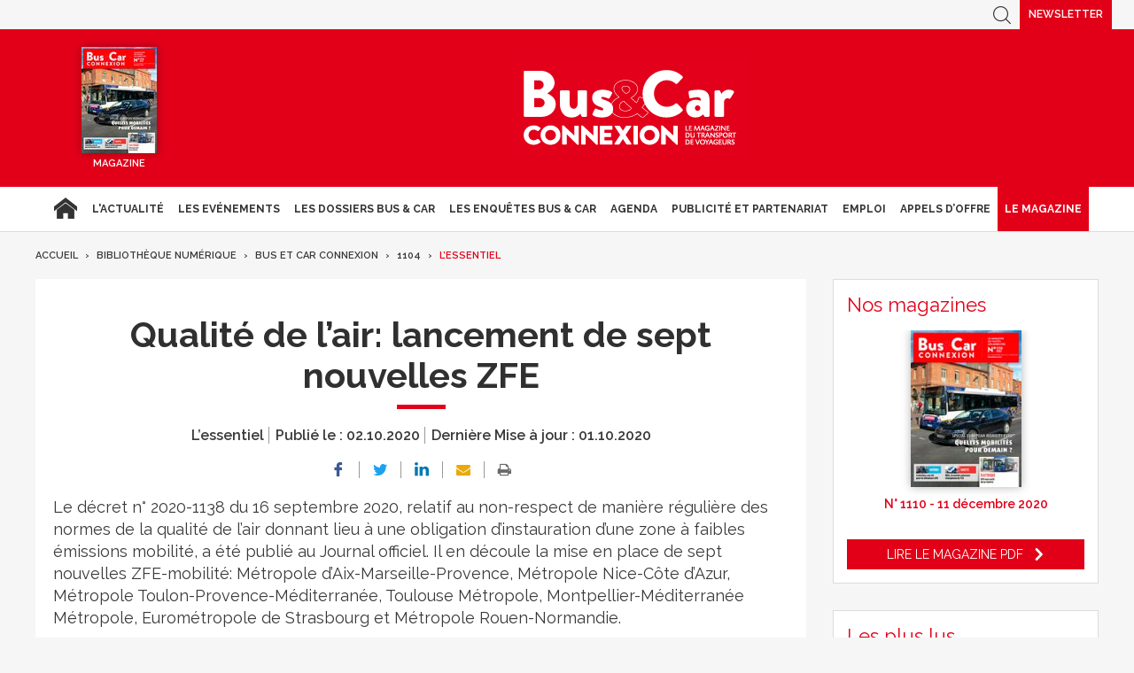

--- FILE ---
content_type: text/html; charset=UTF-8
request_url: https://www.busetcar.com/bibliotheque-numerique/bus-et-car/1104/lessentiel/qualite-de-lair-lancement-de-sept-nouvelles-zfe-625304.php
body_size: 16364
content:
<!DOCTYPE html>
<html lang="fr" class="has-navbar-fixed-top">
<head>
<script>
window.dataLayer = window.dataLayer || [];
dataLayer.push({
 'login_status':'logged_in',
'content_group':'Article',			
'content_group2':'L’essentiel','content_type': 'free',
'publication_date':'02/10/2020','display_ads':"false" ,
'media':'Bus & Car Connexion'  });
</script>
    <!-- Google Tag Manager -->
  <script>
    (function(w,d,s,l,i){w[l]=w[l]||[];w[l].push({'gtm.start':
    new Date().getTime(),event:'gtm.js'});var f=d.getElementsByTagName(s)[0],
    j=d.createElement(s),dl=l!='dataLayer'?'&l='+l:'';j.async=true;j.src=
    'https://www.googletagmanager.com/gtm.js?id='+i+dl;f.parentNode.insertBefore(j,f);
    })(window,document,'script','dataLayer','GTM-FC5ZV43');
  </script>
<!-- End Google Tag Manager -->
    <!-- COL -->

<!-- BL BC - Htmlheader de type imm -->
<!-- BL in -->

<!-- Global site tag (gtag.js) - Google Analytics -->
<script async src="https://www.googletagmanager.com/gtag/js?id=G-VT5DMN4CRT"></script>
<script>
  window.dataLayer = window.dataLayer || [];
  function gtag(){dataLayer.push(arguments);}
  gtag('js', new Date());

  gtag('config', 'G-VT5DMN4CRT');
</script>

<meta charset="utf-8"/>
<title>Qualité de l’air: lancement de sept nouvelles ZFE - Bus &amp; Car</title>

<meta name="description" content="" />
<meta name="viewport" content="width=device-width, initial-scale=1, maximum-scale=1.0, shrink-to-fit=no, user-scalable=0" />


<link type="image/x-icon" rel="icon" href="/favicon.ico" />

    <meta name="twitter:description"
          content=""/>
    <meta name="twitter:title" content="Qualité de l’air: lancement de sept nouvelles ZFE"/>
    <meta name="twitter:card" content="summary_large_image"/>

    <meta property="og:title" content="Qualité de l’air: lancement de sept nouvelles ZFE"/>
    <meta property="og:description"
          content=""/>
        <meta property="og:locale" content="fr_FR">
    <meta property="og:url" content="http://www.busetcar.com/bibliotheque-numerique/bus-et-car/1104/lessentiel/qualite-de-lair-lancement-de-sept-nouvelles-zfe-625304.php/?latest">
	<link rel="canonical" href="/bibliotheque-numerique/bus-et-car/1104/lessentiel/qualite-de-lair-lancement-de-sept-nouvelles-zfe-625304.php" />


<link type="text/css" rel="stylesheet" href="/css/bc.min.css" />

<link type="text/css" rel="stylesheet" href="/css/print2020.min.css" media="print" />

<script type="text/javascript" src="/js/jquery-3.0.0.min.js"></script>
<script type="text/javascript" src="/js/scripts2020.min.js"></script>
<script type="text/javascript" src="/js/site.min.js"></script>
<script type="text/javascript" src="/js/sso2020.min.js"></script>

<!-- <script type="text/javascript" src="/js/jQuery.print.min.js"></script> -->

<link type="text/css" rel="stylesheet" href="/css/slippry.min.css" media="screen" />
<script type="text/javascript" src="/js/slippry.min.js"></script>

<script type="text/javascript">
    var LPF_SITE = 'bc0f';
    var LPF_PATH_CODE = 'undefined';
</script>

<script type="text/javascript">
    sas_tmstp = Math.round(Math.random() * 10000000000);
    sas_masterflag = 1;

    function SmartAdServer(sas_pageid, sas_formatid, sas_target) {
        if (sas_masterflag == 1) {
            sas_masterflag = 0;
            sas_master = 'M';
        } else {
            sas_master = 'S';
        }
        document.write('<scr' + 'ipt src="https://www.smartadserver.com/call/pubj/' + sas_pageid + '/' + sas_formatid + '/' + sas_master + '/' + sas_tmstp + '/' + escape(sas_target) + '?"></scr' + 'ipt>');
    }
</script>

	
<script src="//ced.sascdn.com/tag/106/smart.js" type="text/javascript"></script>
<script type="text/javascript">
  var syncjs = 1
  // Ads manager to use async tagging
  sas.setup({
    domain: "https://adapi.smartadserver.com",
    networkid: 106,
    async: syncjs
  });
</script>


    <script src="//assets.adobedtm.com/00b04938854733eea4b22b8bb187513ab8504c1b/satelliteLib-00a50b5bfbeef38b6ec319d116c0548adcc28051.js"></script>

<!-- Les metas OG pour Facebook -->
    <meta property="og:title" content="Qualité de l’air: lancement de sept nouvelles ZFE"/>
    <meta property="og:description" content=""/>
    <meta property="og:type" content="article"/>
         <link rel="canonical" href="https://www.busetcar.com/bibliotheque-numerique/bus-et-car/1104/lessentiel/qualite-de-lair-lancement-de-sept-nouvelles-zfe-625304.php" />

<meta name="robots" content="max-snippet:-1">
<meta name="robots" content="max-video-preview:-1">
<meta name="robots" content="max-image-preview:standard">

<!-- /BL -->

</head>
<body class="  bc ">



    <script>
        var LUP_datalayer = {
            profile: {},
            nav: {}
        };
    </script>

            <!-- CE FICHIER GÈRE UNIQUEMENT LA PARTIE NAV ET ARTICLE -->

<!-- Pour une meilleure lisibilité du code je mets la récupération d'Ariane ici. -->
        
                                                                                        
<script>
    var ariane = JSON.parse('\u007B\u0022bc\u003Abc0f\u003Abibliotheque\u002Dnumerique\u0022\u003A\u0022Biblioth\\u00e8que\u0020num\\u00e9rique\u0022,\u0022bc\u003Abc0f\u003Abibliotheque\u002Dnumerique\u003Abus\u002Det\u002Dcar\u0022\u003A\u0022Bus\u0020et\u0020Car\u0020Connexion\u0022,\u0022bc\u003Abc0f\u003Abibliotheque\u002Dnumerique\u003Abus\u002Det\u002Dcar\u003A1104\u0022\u003A\u00221104\u0022,\u0022bc\u003Abc0f\u003Abibliotheque\u002Dnumerique\u003Abus\u002Det\u002Dcar\u003A1104\u003Alessentiel\u0022\u003A\u0022L\\u2019essentiel\u0022\u007D');
</script>


<!-- On gère ici la "recherche" -->

<script>

    /**
     * Les associations code site => libellé.
     */
    var LPF_PATH_CODE_LIBELLE = {
        BCTG: 'Bus&Car',
        THEB: 'TourHebdo',
        ICO: 'Icotour',
        RCP: 'Guide des Réceptifs',
        ASH: 'Actualités Sociales Hebdomadaires',
        ATL: 'Actu Transport Logistique'
    };

    var LPF_SITE_PREFIX = '';
    if (LPF_PATH_CODE_LIBELLE.hasOwnProperty(LPF_PATH_CODE)) {
        if (LPF_PATH_CODE === 'BCTG' || LPF_PATH_CODE === 'THEB' || LPF_PATH_CODE === 'ICO' || LPF_PATH_CODE == 'RCP') {
            LPF_SITE_PREFIX = 'th';
        } else if (LPF_PATH_CODE === 'ASH') {
            LPF_SITE_PREFIX = 'ash';
        } else if (LPF_PATH_CODE === 'ATL') {
            LPF_SITE_PREFIX = 'atl';
        }
    }

    /**
     *
     * TODO :
     * A adapter pour les autres sites :
     * pageName (return th & tmp.slice(0, ==>3<==) (car tr:theb0f:tourh)
     * buildAriane (path en dur)
     * namespace => ajouter les différents sites (cas particulier pour TH normalement si faut faire B&C, icotour & GDR)
     */

    /**
     * Tous ce qui est dans "nav"
     *
     * Retourne le nom de la page sous le format
     * site:[reste du path => sans la famille & sans le code site de Pulse]
     * @param path
     * @returns string
     */
    function pageName(path) {
        var slice = 2;
        if (LPF_SITE_PREFIX === 'th') {
            slice = 3;
        }
        var tmp = path.split(':');
        tmp.splice(0, slice);
        return LPF_SITE_PREFIX + ':' + tmp.join(':');
    }

    /**
     * Renvoie le type de la page (homepage, section ou article)
     * @param type
     * @param path
     * @returns string
     */
    function pageType(type, path) {
        if (type === 'H') {
            if (path.indexOf('homepage') === -1) {
                return 'section';
            }
            return 'homepage';
        } else if (type === 'E') {
            return 'article';
        } else if (type === 'C') {
            return 'section';
        }
    }

    /**
     * A partir du fil d'ariane crée les différentes propriétes pour le "nav".
     * @param ariane
     * @returns object
     */
    function buildAriane(ariane) {
        var level = [];
        for (var path in ariane) {
            level.push(pageName(path));
        }
        var res = {};
        for (var i = 0; i < level.length; i++) {
            res['level' + (i + 2)] = level[i];
        }
        return res;
    }

    /**
     * Renvoie le site correspondant.
     * Utilise la variable global LPF_PATH_CODE
     * @returns string
     */
    function nameSpace() {
        if (LPF_PATH_CODE_LIBELLE.hasOwnProperty(LPF_PATH_CODE)) {
            return LPF_PATH_CODE_LIBELLE[LPF_PATH_CODE];
        }
        return '';
    }

    /**
     * Retourne le prePageName c'est à dire le pageName sans le string avec les premiers ":".
     * @param path
     */
    function prePageName(path, pageType) {
        var tmp = pageName(path).split(':');
        if (LPF_SITE_PREFIX === 'th') tmp.splice(0, 1);
        if (path.indexOf('homepage') === -1) tmp.splice(1, 0, pageType);
        return tmp.join(':');
    }

    /**
     * Renvoie la string correspondant selon qu'on soit sur mobile ou tablette.
     */
    function responsive() {
        if (navigator.userAgent.match(/(android|iphone|blackberry|symbian|symbianos|symbos|netfront|model-orange|javaplatform|iemobile|windows phone|samsung|htc|opera mobile|opera mobi|opera mini|presto|huawei|blazer|bolt|doris|fennec|gobrowser|iris|maemo browser|mib|cldc|minimo|semc-browser|skyfire|teashark|teleca|uzard|uzardweb|meego|nokia|bb10|playbook)/gi)) {
            return 'responsive:mobile';
        } else {
            return 'responsive:desktop';
        }
    }

    /**
     * Renvoie les dimensions de l'écran.
     * @returns object
     */
    function getWindowSize() {
        return {
            width: window.screen.width,
            height: window.screen.height
        }
    }

    /**
     * Tous ce qui est dans article.
     * Renvoie la date de publication de l'article au format D/M/Y
     */
    function articleDatePublication(date) {
        var tmp = date.split(' ');
        tmp = tmp[0].split('-');
        return tmp[2] + '/' + tmp[1] + '/' + tmp[0];
    }

    /**
     * Renvoie le nom du serveur sans le "wwww-".
     */
    function getServer() {
        var server = window.location.hostname;
        if (server.indexOf('www-') !== -1) {
            server = server.replace('www-', '');
        }
        return server;
    }

    /**
     * Génère la dernière partie pour les pageName & les prePageName & hier1
     */
    function getArticleForPageName(article) {
        if (article) {
            var url_split = article.url.split('/');
            return ':' + url_split[url_split.length - 1].substr(0, url_split[url_split.length - 1].lastIndexOf('-'));
        } else {
            return '';
        }
    }

    var engine = JSON.parse('\u007B\u0022url\u0022\u003A\u0022\\\/bibliotheque\u002Dnumerique\\\/bus\u002Det\u002Dcar\\\/1104\\\/lessentiel\\\/qualite\u002Dde\u002Dlair\u002Dlancement\u002Dde\u002Dsept\u002Dnouvelles\u002Dzfe\u002D625304.php\u0022,\u0022type\u0022\u003A\u0022E\u0022,\u0022pinfo\u0022\u003A\u005B\u005D,\u0022pinfo2\u0022\u003Anull,\u0022http_code\u0022\u003A200,\u0022user_acces\u0022\u003Atrue,\u0022user_auth\u0022\u003Afalse,\u0022user_permissions\u0022\u003Afalse,\u0022body_page\u0022\u003A\u0022body_article_2col\u0022,\u0022colonnes\u0022\u003A\u005B\u0022Artventre\u0022,\u0022Rubdroite\u0022\u005D\u007D');
    var hierarchie = JSON.parse('\u007B\u0022id_hierarchie\u0022\u003A117407,\u0022titre\u0022\u003A\u0022L\\u2019essentiel\u0022,\u0022uri\u0022\u003A\u0022\\\/bibliotheque\u002Dnumerique\\\/bus\u002Det\u002Dcar\\\/1104\\\/lessentiel\\\/\u0022,\u0022type\u0022\u003A\u0022PAG\u003A\u0022,\u0022niveau\u0022\u003A4,\u0022ordre\u0022\u003A0,\u0022visibilite\u0022\u003A1,\u0022meta\u0022\u003A\u007B\u0022code_magazine\u0022\u003A\u0022BC\u0022,\u0022code_pub\u0022\u003A\u002232113\\\/221019\u0022,\u0022description_article\u0022\u003A\u0022\u0023\u007Belement.chapeau\u007D\u0022,\u0022description_rubrique\u0022\u003A\u0022Bus\u0020\u0026\u0020Car\u0020Transport\u0020de\u0020Voyageurs,\u0020le\u0020portail\u0020des\u0020professionnels\u0020du\u0020Transport\u0020de\u0020Voyageurs\u0020\u003A\u0020actualit\\u00e9s\u0020du\u0020transport\u0020de\u0020voyageurs,\u0020offres\u0020d\u0027emploi,\u0020guide\u0020Icotour,\u0020toutes\u0020les\u0020informations\u0020pour\u0020les\u0020professionnels\u0020du\u0020transport\u0022,\u0022titre_article\u0022\u003A\u0022\u0023\u007Belement.titre\u007D\u0020\u002D\u0020Bus\u0020\u0026\u0020Car\u0022,\u0022titre_rubrique\u0022\u003A\u0022Bus\u0020\u0026\u0020Car\u0020\u002D\u0020Transport\u0020de\u0020Voyageurs\u0022,\u0022insertion\u0022\u003A\u0022\u0022\u007D,\u0022redirections\u0022\u003A\u005B\u005D,\u0022created_at\u0022\u003A\u007B\u0022date\u0022\u003A\u00222020\u002D10\u002D01\u002007\u003A25\u003A39.000000\u0022,\u0022timezone_type\u0022\u003A1,\u0022timezone\u0022\u003A\u0022\u002B00\u003A00\u0022\u007D,\u0022updated_at\u0022\u003A\u007B\u0022date\u0022\u003A\u00222025\u002D07\u002D08\u002012\u003A45\u003A02.000000\u0022,\u0022timezone_type\u0022\u003A1,\u0022timezone\u0022\u003A\u0022\u002B00\u003A00\u0022\u007D,\u0022date_front_last_sync\u0022\u003A\u007B\u0022date\u0022\u003A\u00222025\u002D07\u002D08\u002014\u003A27\u003A21.000000\u0022,\u0022timezone_type\u0022\u003A1,\u0022timezone\u0022\u003A\u0022\u002B00\u003A00\u0022\u007D,\u0022publiable\u0022\u003Atrue,\u0022associable\u0022\u003Atrue,\u0022rss\u0022\u003Anull,\u0022body_rub\u0022\u003A\u0022body_rubrique_1col\u0022,\u0022colonnes_rub\u0022\u003A\u0022Rubventre,Rubdroite\u0022,\u0022body_art\u0022\u003A\u0022body_article_2col\u0022,\u0022colonnes_art\u0022\u003A\u0022Artventre,Rubdroite\u0022,\u0022request_type\u0022\u003A\u0022idasc\u003Fpath\u003D\u0023\u007Bpath\u007D\u0022,\u0022date_front_first_sync\u0022\u003A\u007B\u0022date\u0022\u003A\u00222020\u002D10\u002D01\u002007\u003A25\u003A40.000000\u0022,\u0022timezone_type\u0022\u003A1,\u0022timezone\u0022\u003A\u0022\u002B00\u003A00\u0022\u007D,\u0022famille\u0022\u003A\u0022bc\u0022,\u0022site\u0022\u003A\u0022bc0f\u0022,\u0022path\u0022\u003A\u0022bc\u003Abc0f\u003Abibliotheque\u002Dnumerique\u003Abus\u002Det\u002Dcar\u003A1104\u003Alessentiel\u0022,\u0022canonical_url\u0022\u003A\u0022https\u003A\\\/\\\/www.busetcar.com\\\/bibliotheque\u002Dnumerique\\\/bus\u002Det\u002Dcar\\\/1104\\\/lessentiel\\\/\u0022\u007D');
    var article = null;

    if (engine.type === 'E') {
        article = JSON.parse('\u007B\u0022_id\u0022\u003A625304,\u0022id_element\u0022\u003A625304,\u0022titre\u0022\u003A\u0022Qualit\\u00e9\u0020de\u0020l\\u2019air\u003A\u0020lancement\u0020de\u0020sept\u0020nouvelles\u0020ZFE\u0022,\u0022titre_alt\u0022\u003Anull,\u0022titre_url\u0022\u003A\u0022qualite\u002Dde\u002Dlair\u002Dlancement\u002Dde\u002Dsept\u002Dnouvelles\u002Dzfe\u0022,\u0022texte\u0022\u003A\u0022\u003Csection\u0020class\u003D\\\u0022texte1\\\u0022\u003E\u003Cp\u003ELe\u0020d\\u00e9cret\u0020n\\u00b0\\u00a02020\u002D1138\u0020du\u002016\\u00a0septembre\u00202020,\u0020relatif\u0020au\u0020non\u002Drespect\u0020de\u0020mani\\u00e8re\u0020r\\u00e9guli\\u00e8re\u0020des\u0020normes\u0020de\u0020la\u0020qualit\\u00e9\u0020de\u0020l\\u2019air\u0020donnant\u0020lieu\u0020\\u00e0\u0020une\u0020obligation\u0020d\\u2019instauration\u0020d\\u2019une\u0020zone\u0020\\u00e0\u0020faibles\u0020\\u00e9missions\u0020mobilit\\u00e9,\u0020a\u0020\\u00e9t\\u00e9\u0020publi\\u00e9\u0020au\u0020Journal\u0020officiel.\u0020Il\u0020en\u0020d\\u00e9coule\u0020la\u0020mise\u0020en\u0020place\u0020de\u0020sept\u0020nouvelles\u0020ZFE\u002Dmobilit\\u00e9\u003A\u0020M\\u00e9tropole\u0020d\\u2019Aix\u002DMarseille\u002DProvence,\u0020M\\u00e9tropole\u0020Nice\u002DC\\u00f4te\u0020d\\u2019Azur,\u0020M\\u00e9tropole\u0020Toulon\u002DProvence\u002DM\\u00e9diterran\\u00e9e,\u0020Toulouse\u0020M\\u00e9tropole,\u0020Montpellier\u002DM\\u00e9diterran\\u00e9e\u0020M\\u00e9tropole,\u0020Eurom\\u00e9tropole\u0020de\u0020Strasbourg\u0020et\u0020M\\u00e9tropole\u0020Rouen\u002DNormandie.\u003C\\\/p\u003E\u003C\\\/section\u003E\u003Csection\u0020class\u003D\\\u0022texte1\\\u0022\u003E\u003Cdiv\u0020class\u003D\\\u0022intertitre\\\u0022\u003ENouvel\u0020indice\u0020ATMO\u003C\\\/div\u003E\u003Cp\u003EQuatre\u0020collectivit\\u00e9s\u0020ont\u0020d\\u2019ores\u0020et\u0020d\\u00e9j\\u00e0\u0020mis\u0020en\u0020place\u0020des\u0020ZFE\u002Dm,\u0020institu\\u00e9es\u0020par\u0020la\u0020loi\u0020d\\u2019orientation\u0020des\u0020mobilit\\u00e9s\u003A\u0020la\u0020M\\u00e9tropole\u0020de\u0020Lyon,\u0020Grenoble\u002DAlpes\u002DM\\u00e9tropole,\u0020la\u0020Ville\u0020de\u0020Paris\u0020et\u0020la\u0020M\\u00e9tropole\u0020du\u0020Grand\u0020Paris.\u0020Le\u002010\\u00a0juillet\u0020dernier,\u0020le\u0020Conseil\u0020d\\u2019\\u00c9tat\u0020avait\u0020somm\\u00e9\u0020le\u0020Gouvernement\u0020de\u0020prendre\u0020des\u0020mesures\u0020pour\u0020r\\u00e9duire\u0020la\u0020pollution\u0020de\u0020l\\u2019air,\u0020sous\u0020astreinte\u0020de\u002010\u0020millions\u0020d\\u2019euros\u0020par\u0020semestre\u0020de\u0020retard.\u003C\\\/p\u003E\u003Cp\u003ELa\u0020mise\u0020en\u0020place\u0020des\u0020nouvelles\u0020ZFE\u0020s\\u2019accompagne\u0020d\\u2019un\u0020toilettage\u0020de\u0020l\\u2019indice\u0020ATMO\u0020de\u0020qualit\\u00e9\u0020de\u0020l\\u2019air.\u0020Cr\\u00e9\\u00e9\u0020en\u00201994,\u0020cet\u0020indicateur\u0020journalier\u0020de\u0020la\u0020qualit\\u00e9\u0020de\u0020l\\u2019air\u0020est\u0020calcul\\u00e9\u0020sur\u0020les\u0020agglom\\u00e9rations\u0020de\u0020plus\u0020de\u0020100\\u00a0000\u0020habitants,\u0020\\u00e0\u0020partir\u0020des\u0020concentrations\u0020dans\u0020l\\u2019air\u0020de\u0020quatre\u0020polluants\u0020r\\u00e9glementaires\u003A\u0020dioxyde\u0020de\u0020soufre\u0020\u0028SO\u003Csub\u003E2\u003C\\\/sub\u003E\u0029,\u0020dioxyde\u0020d\\u2019azote\u0020\u0028NO\u003Csub\u003E2\u003C\\\/sub\u003E\u0029,\u0020ozone\u0020\u0028O\u003Csub\u003E3\u003C\\\/sub\u003E\u0029\u0020et\u0020particules\u0020de\u0020diam\\u00e8tre\u0020inf\\u00e9rieur\u0020\\u00e0\u002010\\u00a0\\u00b5m\u0020\u0028PM10\u0029.\u0020Le\u0020nouvel\u0020indice,\u0020qui\u0020entrera\u0020en\u0020vigueur\u0020en\u0020janvier\u0020prochain,\u0020int\\u00e8gre\u0020un\u0020nouveau\u0020polluant\u0020r\\u00e9glement\\u00e9\u003A\u0020les\u0020particules\u0020fines\u0020PM\u003Csub\u003E2,5\u003C\\\/sub\u003E,\u0020aux\u0020effets\u0020sanitaires\u0020av\\u00e9r\\u00e9s.\u0020Ses\u0020seuils\u0020sont\u0020align\\u00e9s\u0020sur\u0020ceux\u0020choisis\u0020par\u0020l\\u2019Agence\u0020europ\\u00e9enne\u0020pour\u0020l\\u2019environnement.\u0020Il\u0020permet\u0020de\u0020fournir\u0020une\u0020pr\\u00e9vision\u0020calcul\\u00e9e\u0020\\u00e0\u0020l\\u2019\\u00e9chelle\u0020de\u0020chaque\u0020\\u00e9tablissement\u0020public\u0020de\u0020coop\\u00e9ration\u0020intercommunale\u0020\u0028EPCI\u0029.\u0020L\\u2019\\u00e9chelle\u0020\\u00e9volue\u0020aussi\u003A\u0020le\u0020niveau\u0020Tr\\u00e8s\u0020bon\u0020dispara\\u00eet,\u0020et\u0020le\u0020niveau\u0020Extr\\u00eamement\u0020mauvais\u0020fait\u0020son\u0020apparition.\u0020Le\u0020nouvel\u0020indice\u0020qualifie\u0020donc\u0020l\\u2019\\u00e9tat\u0020de\u0020l\\u2019air\u0020selon\u0020six\u0020classes\u003A\u0020bon\u0020\\\/\u0020moyen\u0020\\\/\u0020d\\u00e9grad\\u00e9\u0020\\\/\u0020mauvais\u0020\\\/\u0020tr\\u00e8s\u0020mauvais\u0020\\\/\u0020extr\\u00eamement\u0020mauvais.\u0020Le\u0020code\u0020couleur\u0020s\\u2019\\u00e9tend\u0020d\\u00e9sormais\u0020du\u0020bleu\u0020\u0028bon\u0029\u0020au\u0020magenta\u0020\u0028extr\\u00eamement\u0020mauvais\u0029.\u003C\\\/p\u003E\u003C\\\/section\u003E\u003Csection\u0020class\u003D\\\u0022texte1\\\u0022\u0020type\u003D\\\u0022enc\\\u0022\u003E\u003Cdiv\u0020class\u003D\\\u0022intertitre\\\u0022\u003EVers\u0020une\u0020classification\u0020plus\u0020claire\u003C\\\/div\u003E\u003Cp\u003EEapplication\u0020de\u0020la\u0020loi\u0020de\u0020transition\u0020\\u00e9nerg\\u00e9tique\u0020pour\u0020la\u0020croissance\u0020verte,\u0020l\\u2019article\u0020L.\\u00a0224\u002D8\u0020du\u0020Code\u0020de\u0020l\\u2019environnement\u0020impose\u0020que\u0020l\\u2019\\u00c9tat,\u0020ses\u0020\\u00e9tablissements\u0020publics,\u0020les\u0020collectivit\\u00e9s\u0020territoriales\u0020et\u0020leurs\u0020groupements,\u0020le\u0020Syndicat\u0020des\u0020transports\u0020d\\u2019\\u00cele\u002Dde\u002DFrance\u0020et\u0020la\u0020M\\u00e9tropole\u0020de\u0020Lyon\u0020\\u2013\\u00a0lorsqu\\u2019ils\u0020g\\u00e8rent\u0020un\u0020parc\u0020de\u0020plus\u0020de\u002020\u0020autobus\u0020et\u0020autocars\u0020pour\u0020assurer\u0020des\u0020services\u0020de\u0020transport\u0020public\\u00a0\\u2013\u0020acqui\\u00e8rent\u0020ou\u0020utilisent\u0020lors\u0020du\u0020renouvellement\u0020du\u0020parc,\u0020dans\u0020la\u0020proportion\u0020minimale\u0020de\u002050\\u00a0\u0025\u0020de\u0020ce\u0020renouvellement\u0020depuis\u0020le\u00201\u003Csup\u003Eer\u003C\\\/sup\u003E\\u00a0janvier\u00202020\u0020\u00281\u003Csup\u003Eer\u003C\\\/sup\u003E\\u00a0janvier\u00202018\u0020pour\u0020la\u0020RATP\u0029\u0020puis\u0020en\u0020totalit\\u00e9\u0020\\u00e0\u0020partir\u0020du\u00201\u003Csup\u003Eer\u003C\\\/sup\u003E\\u00a0janvier\u00202025,\u0020des\u0020autobus\u0020et\u0020autocars\u0020\\u00e0\u0020faibles\u0020\\u00e9missions\u0020d\\u00e9finis\u0020en\u0020r\\u00e9f\\u00e9rence\u0020\\u00e0\u0020des\u0020crit\\u00e8res\u0020fix\\u00e9s\u0020par\u0020d\\u00e9cret.\u003C\\\/p\u003E\u003Cp\u003ELe\u0020d\\u00e9cret\u0020n\\u00b0\\u00a02017\u002D23\u0020du\u002011\\u00a0janvier\u00202017,\u0020pris\u0020pour\u0020l\\u2019application\u0020de\u0020cet\u0020article,\u0020qui\u0020d\\u00e9finit\u0020les\u0020crit\\u00e8res\u0020caract\\u00e9risant\u0020les\u0020autobus\u0020et\u0020autocars\u0020\\u00e0\u0020faibles\u0020\\u00e9missions,\u0020fait\u0020l\\u2019objet\u0020d\\u2019une\u0020\\u00e9volution,\u0020issue\u0020des\u0020r\\u00e9sultats\u0020de\u0020cette\u0020concertation,\u0020men\\u00e9e\u0020en\u0020mai\u00202019\u0020aupr\\u00e8s\u0020d\\u2019une\u0020quarantaine\u0020d\\u2019acteurs\u0020\u0028collectivit\\u00e9s,\u0020op\\u00e9rateurs\u0020de\u0020transport,\u0020constructeurs\\u2026\u0029.\u0020Il\u0020introduit\u0020notamment\u0020un\u0020groupe\u00203,\u0020comprenant\u0020les\u0020v\\u00e9hicules\u0020hybrides\u0020non\u0020\\u00e9lectriques\u0020et\u0020les\u0020v\\u00e9hicules\u0020r\\u00e9pondant\u0020au\u0020moins\u0020aux\u0020normes\u0020Euro\u0020VI,\u0020aux\u0020c\\u00f4t\\u00e9s\u0020des\u0020groupes\u00201\u0020\u0028\\u00e9lectrique,\u0020biogaz\\u2026\u0029\u0020et\u00202\u0020\u0028gaz,\u0020biocarburants\u0020exclusifs\\u2026\u0029.\u0020La\u0020classification\u0020des\u0020v\\u00e9hicules\u0020hybrides\u0020est\u0020clarifi\\u00e9e\u003A\u0020en\u0020groupe\u00201\u0020pour\u0020les\u0020hybrides\u0020\\u00e9lectrique\\\/biogaz\u0020et\u0020\\u00e9lectrique\\\/biocarburants,\u0020en\u0020groupe\u00202\u0020pour\u0020les\u0020autres\u0020v\\u00e9hicules\u0020hybrides\u0020\u0028\\u00e9lectrique\\\/gaz,\u0020\\u00e9lectrique\\\/diesel\\u2026\u0029\u0020sauf\u0020s\\u2019ils\u0020fonctionnent\u0020uniquement\u0020en\u0020mode\u0020\\u00e9lectrique\u0020sur\u0020le\u0020territoire\u0020concern\\u00e9\u0020\u0028dans\u0020quel\u0020cas\u0020ils\u0020sont\u0020en\u0020groupe\u00201\u0029,\u0020et\u0020en\u0020groupe\u00203\u0020pour\u0020les\u0020v\\u00e9hicules\u0020hybrides\u0020non\u0020\\u00e9lectriques\u0020\u0028hydraulique\\\/thermique\u0029.\u003C\\\/p\u003E\u003C\\\/section\u003E\u0022,\u0022surtitre\u0022\u003A\u0022\u0022,\u0022signature\u0022\u003A\u0022\u0022,\u0022chapeau\u0022\u003A\u0022\u0022,\u0022source\u0022\u003A\u0022bc\u0022,\u0022type\u0022\u003A\u0022ART\u003A\u0022,\u0022profil\u0022\u003Anull,\u0022url\u0022\u003A\u0022\\\/bibliotheque\u002Dnumerique\\\/bus\u002Det\u002Dcar\\\/1104\\\/lessentiel\\\/qualite\u002Dde\u002Dlair\u002Dlancement\u002Dde\u002Dsept\u002Dnouvelles\u002Dzfe\u002D625304.php\u0022,\u0022debut_publication\u0022\u003Anull,\u0022fin_publication\u0022\u003Anull,\u0022date_creation\u0022\u003A\u007B\u0022date\u0022\u003A\u00222020\u002D10\u002D02\u002007\u003A26\u003A48.000000\u0022,\u0022timezone_type\u0022\u003A1,\u0022timezone\u0022\u003A\u0022\u002B00\u003A00\u0022\u007D,\u0022date_modification\u0022\u003A\u007B\u0022date\u0022\u003A\u00222020\u002D10\u002D01\u002007\u003A26\u003A49.000000\u0022,\u0022timezone_type\u0022\u003A1,\u0022timezone\u0022\u003A\u0022\u002B00\u003A00\u0022\u007D,\u0022id_import\u0022\u003A\u0022bc0f\u003Aretro\u003ABC110400601\u0022,\u0022payant\u0022\u003A0,\u0022reagir\u0022\u003A1,\u0022reagir_nb\u0022\u003A0,\u0022cpt_vues\u0022\u003A32,\u0022hierarchies\u0022\u003A\u005B\u007B\u0022id_hierarchie\u0022\u003A117407,\u0022titre\u0022\u003A\u0022L\\u2019essentiel\u0022,\u0022uri\u0022\u003A\u0022\\\/bibliotheque\u002Dnumerique\\\/bus\u002Det\u002Dcar\\\/1104\\\/lessentiel\\\/\u0022,\u0022type\u0022\u003A\u0022PAG\u003A\u0022,\u0022niveau\u0022\u003A4,\u0022ordre\u0022\u003A0,\u0022visibilite\u0022\u003A1,\u0022meta\u0022\u003A\u007B\u0022code_magazine\u0022\u003A\u0022BC\u0022,\u0022code_pub\u0022\u003A\u002232113\\\/221019\u0022,\u0022description_article\u0022\u003A\u0022\u0023\u007Belement.chapeau\u007D\u0022,\u0022description_rubrique\u0022\u003A\u0022Bus\u0020\u0026\u0020Car\u0020Transport\u0020de\u0020Voyageurs,\u0020le\u0020portail\u0020des\u0020professionnels\u0020du\u0020Transport\u0020de\u0020Voyageurs\u0020\u003A\u0020actualit\\u00e9s\u0020du\u0020transport\u0020de\u0020voyageurs,\u0020offres\u0020d\u0027emploi,\u0020guide\u0020Icotour,\u0020toutes\u0020les\u0020informations\u0020pour\u0020les\u0020professionnels\u0020du\u0020transport\u0022,\u0022titre_article\u0022\u003A\u0022\u0023\u007Belement.titre\u007D\u0020\u002D\u0020Bus\u0020\u0026\u0020Car\u0022,\u0022titre_rubrique\u0022\u003A\u0022Bus\u0020\u0026\u0020Car\u0020\u002D\u0020Transport\u0020de\u0020Voyageurs\u0022,\u0022insertion\u0022\u003A\u0022\u0022\u007D,\u0022redirections\u0022\u003A\u005B\u005D,\u0022created_at\u0022\u003A\u007B\u0022date\u0022\u003A\u00222020\u002D10\u002D01\u002007\u003A25\u003A39.000000\u0022,\u0022timezone_type\u0022\u003A1,\u0022timezone\u0022\u003A\u0022\u002B00\u003A00\u0022\u007D,\u0022updated_at\u0022\u003A\u007B\u0022date\u0022\u003A\u00222025\u002D07\u002D08\u002012\u003A45\u003A02.000000\u0022,\u0022timezone_type\u0022\u003A1,\u0022timezone\u0022\u003A\u0022\u002B00\u003A00\u0022\u007D,\u0022date_front_last_sync\u0022\u003A\u007B\u0022date\u0022\u003A\u00222025\u002D07\u002D08\u002014\u003A27\u003A21.000000\u0022,\u0022timezone_type\u0022\u003A1,\u0022timezone\u0022\u003A\u0022\u002B00\u003A00\u0022\u007D,\u0022publiable\u0022\u003Atrue,\u0022associable\u0022\u003Atrue,\u0022rss\u0022\u003Anull,\u0022body_rub\u0022\u003A\u0022body_rubrique_1col\u0022,\u0022colonnes_rub\u0022\u003A\u0022Rubventre,Rubdroite\u0022,\u0022body_art\u0022\u003A\u0022body_article_2col\u0022,\u0022colonnes_art\u0022\u003A\u0022Artventre,Rubdroite\u0022,\u0022request_type\u0022\u003A\u0022idasc\u003Fpath\u003D\u0023\u007Bpath\u007D\u0022,\u0022date_front_first_sync\u0022\u003A\u007B\u0022date\u0022\u003A\u00222020\u002D10\u002D01\u002007\u003A25\u003A40.000000\u0022,\u0022timezone_type\u0022\u003A1,\u0022timezone\u0022\u003A\u0022\u002B00\u003A00\u0022\u007D,\u0022famille\u0022\u003A\u0022bc\u0022,\u0022site\u0022\u003A\u0022bc0f\u0022,\u0022path\u0022\u003A\u0022bc\u003Abc0f\u003Abibliotheque\u002Dnumerique\u003Abus\u002Det\u002Dcar\u003A1104\u003Alessentiel\u0022\u007D\u005D,\u0022site\u0022\u003A\u0022bc0f\u0022,\u0022complements\u0022\u003A\u005B\u005D,\u0022metadata\u0022\u003A\u007B\u0022groupe\u0022\u003A\u0022WOLTERS\u0020KLUWER\u0022,\u0022societe\u0022\u003A\u0022GROUPE\u0020LIAISONS\u0022,\u0022lang\u0022\u003A\u0022FR\u0022,\u0022folio\u0022\u003A6,\u0022nbmots\u0022\u003A551,\u0022rub\u0022\u003A\u0022L\\u2019essentiel\u0022,\u0022canonical_url\u0022\u003A\u0022\\\/bibliotheque\u002Dnumerique\\\/bus\u002Det\u002Dcar\\\/1104\\\/lessentiel\\\/qualite\u002Dde\u002Dlair\u002Dlancement\u002Dde\u002Dsept\u002Dnouvelles\u002Dzfe\u002D625304.php\u0022,\u0022canonical_site\u0022\u003A\u0022bc0f\u0022,\u0022urls\u0022\u003A\u007B\u0022bc0f\u0022\u003A\u0022\\\/bibliotheque\u002Dnumerique\\\/bus\u002Det\u002Dcar\\\/1104\\\/lessentiel\\\/qualite\u002Dde\u002Dlair\u002Dlancement\u002Dde\u002Dsept\u002Dnouvelles\u002Dzfe\u002D625304.php\u0022\u007D\u007D,\u0022editings\u0022\u003A\u005B\u005D,\u0022rubriques_principales\u0022\u003A\u007B\u0022bc0f\u0022\u003A\u0022bc\u003Abc0f\u003Abibliotheque\u002Dnumerique\u003Abus\u002Det\u002Dcar\u003A1104\u003Alessentiel\u0022\u007D,\u0022date_front_first_sync\u0022\u003A\u007B\u0022date\u0022\u003A\u00222020\u002D10\u002D02\u002007\u003A26\u003A48.000000\u0022,\u0022timezone_type\u0022\u003A1,\u0022timezone\u0022\u003A\u0022\u002B00\u003A00\u0022\u007D,\u0022date_front_last_sync\u0022\u003A\u007B\u0022date\u0022\u003A\u00222020\u002D10\u002D02\u002007\u003A26\u003A48.000000\u0022,\u0022timezone_type\u0022\u003A1,\u0022timezone\u0022\u003A\u0022\u002B00\u003A00\u0022\u007D,\u0022id_sans_version\u0022\u003A\u0022625304\u0022,\u0022id_actunet\u0022\u003A0,\u0022meta\u0022\u003A\u0022a\u003A6\u003A\u007Bs\u003A6\u003A\\\u0022groupe\\\u0022\u003Bs\u003A14\u003A\\\u0022WOLTERS\u0020KLUWER\\\u0022\u003Bs\u003A7\u003A\\\u0022societe\\\u0022\u003Bs\u003A15\u003A\\\u0022GROUPE\u0020LIAISONS\\\u0022\u003Bs\u003A4\u003A\\\u0022lang\\\u0022\u003Bs\u003A2\u003A\\\u0022FR\\\u0022\u003Bs\u003A5\u003A\\\u0022folio\\\u0022\u003Bi\u003A6\u003Bs\u003A6\u003A\\\u0022nbmots\\\u0022\u003Bi\u003A551\u003Bs\u003A3\u003A\\\u0022rub\\\u0022\u003Bs\u003A13\u003A\\\u0022L\\u2019essentiel\\\u0022\u003B\u007D\u0022,\u0022etat\u0022\u003A99,\u0022version\u0022\u003A99,\u0022alt\u0022\u003Anull,\u0022url_bloque\u0022\u003A0,\u0022url_source\u0022\u003Anull,\u0022mots_cles\u0022\u003Anull,\u0022thesaurus\u0022\u003Anull,\u0022fulltexte\u0022\u003Anull,\u0022fulltexte2\u0022\u003Anull,\u0022created_at\u0022\u003A\u00222020\u002D10\u002D01\u002009\u003A26\u003A48\u0022,\u0022updated_at\u0022\u003A\u00222025\u002D12\u002D07\u002020\u003A01\u003A12\u0022,\u0022utilisateur_creation\u0022\u003A8,\u0022utilisateur_modification\u0022\u003A8,\u0022date_lock\u0022\u003A\u00222020\u002D10\u002D02\u002009\u003A26\u003A48\u0022,\u0022utilisateur_lock\u0022\u003A8,\u0022date_premiere_publication\u0022\u003A\u00222020\u002D10\u002D02\u002009\u003A26\u003A48\u0022,\u0022date_derniere_publication\u0022\u003A\u00222020\u002D10\u002D02\u002009\u003A26\u003A48\u0022,\u0022flux_tetiere\u0022\u003Anull,\u0022no_page\u0022\u003A0,\u0022pdf\u0022\u003Anull,\u0022cpt_ami\u0022\u003A0,\u0022origine\u0022\u003A\u0022RETRO\u002D\u0022,\u0022flux_id\u0022\u003Anull,\u0022flux_no_arbre\u0022\u003Anull,\u0022flux_rubrique\u0022\u003Anull,\u0022flux_taille\u0022\u003Anull,\u0022pastille\u0022\u003A0,\u0022pastille_abonn\u0022\u003A\u0022\u0022,\u0022flux_localite\u0022\u003Anull,\u0022flux_theme\u0022\u003Anull,\u0022flux_evenement\u0022\u003Anull,\u0022flux_ville\u0022\u003Anull,\u0022flux_personne\u0022\u003Anull,\u0022flux_lieu\u0022\u003Anull,\u0022blog_corres_post_id\u0022\u003A0,\u0022blog_corres_post_url\u0022\u003A\u0022\u0022,\u0022blog_corres_url\u0022\u003A\u0022\u0022,\u0022mediabong\u0022\u003A0,\u0022lie_a\u0022\u003A0,\u0022utilisateur_assign\u0022\u003Anull,\u0022avancement\u0022\u003A0,\u0022blocks\u0022\u003Anull,\u0022live\u0022\u003Anull,\u0022images\u0022\u003A\u005B\u005D,\u0022canonical_url\u0022\u003A\u0022https\u003A\\\/\\\/www.busetcar.com\\\/bibliotheque\u002Dnumerique\\\/bus\u002Det\u002Dcar\\\/1104\\\/lessentiel\\\/qualite\u002Dde\u002Dlair\u002Dlancement\u002Dde\u002Dsept\u002Dnouvelles\u002Dzfe\u002D625304.php\u0022,\u0022mea\u0022\u003A\u007B\u0022titre\u0022\u003A\u0022Qualit\\u00e9\u0020de\u0020l\\u2019air\u003A\u0020lancement\u0020de\u0020sept\u0020nouvelles\u0020ZFE\u0022,\u0022chapeau\u0022\u003A\u0022\u0022\u007D,\u0022api_url\u0022\u003A\u0022pulse\u002Dapi\u002Dprod.info6tm.fr\u0022,\u0022keyword_meta\u0022\u003A\u0022\u0022\u007D');
    }

    var dimension = getWindowSize();

    LUP_datalayer.nav = {
        language: navigator.language || navigator.userLanguage,
        pageName: pageName(hierarchie.path),
        section: hierarchie.titre,
        pageType: pageType(engine.type, hierarchie.path),
        server: getServer(),
        nameSpace: nameSpace(),
        prePageName: prePageName(hierarchie.path, pageType(engine.type, hierarchie.path)),
        ecranResolution: dimension.width.toString() + 'x' + dimension.height.toString(),
        largeurResolution: dimension.width,
        hauteurResolution: dimension.height,
        heure: new Date().getHours(),
        pageURL: window.location.href,
        responsive: responsive()
    };

    if (hierarchie.path.indexOf('homepage') === -1) {
        var tmp = LUP_datalayer.nav.prePageName.split(':');
        tmp.splice(0, 2);
        LUP_datalayer.nav.hier1 = LPF_SITE_PREFIX + ':' + LUP_datalayer.nav.pageType + ':' + tmp.join(':') + getArticleForPageName(article);
    } else {
        LUP_datalayer.nav.hier1 = LUP_datalayer.nav.pageName;
    }

    var arianeBuild = buildAriane(ariane);
    for (var key in arianeBuild) {
        var val = arianeBuild[key].split(':')
        val.splice(1, 0, LUP_datalayer.nav.pageType);
        LUP_datalayer.nav[key] = val.join(':');
    }

    if (article) {

        var section = '';
        var sous_section = '';
        var url_split = article.url.split('/');

        if (url_split[0] === '') url_split.splice(0, 1);

        if (url_split[1] === 'actualite') {
            section = 'Actualité';
            sous_section = hierarchie.titre;
        } else if (url_split[1] === 'actualites') {
            section = 'Actualités';
            sous_section = hierarchie.titre;
        } else if (LPF_SITE_PREFIX === 'th' && url_split.length > 1 &&
            (url_split[2] === 'enquetes' || url_split[2] === 'marche' || url_split[2] === 'mieux-vendre' ||
                url_split[2] === 'regard' || url_split[2] === 'tendances-produits' || url_split[2] === 'reperage')) {
            section = hierarchie.titre;
            sous_section = 'Enquêtes et reportages';
        } else if (LPF_SITE_PREFIX === 'atl') {
            if (url_split.length > 2) {
                if (jQuery.inArray(url_split[1], ['routier', 'fluvial', 'maritime', 'aerien', 'fluvial'])) {
                    section = url_split[1].charAt(0).toUpperCase() + url_split[1].substr(1);
                    sous_section = hierarchie.titre;
                } else {
                    section = hierarchie.titre;
                }
            }
        } else {
            section = hierarchie.titre;
        }

        LUP_datalayer.article = {
            titre: article.titre,
            datePublication: articleDatePublication(article.date_front_first_sync.date),
            reseauxSociauxTracking: article.cpt_vues,
            section: section
        };
        if (sous_section) {
            LUP_datalayer.article.sousSection = sous_section;
        }
        if (article.signature !== '' && article.signature) {
            LUP_datalayer.article.auteur = article.signature;
        }
    }

    /**
     * On récupère le code du pays.
     */
    /* 2020-09-17 FreeGeoIP n'est plus accessible en opensource */
    LUP_datalayer.nav.country ='FR';
    /*$.getJSON('//freegeoip.net/json/?callback=?', function (data) {
            LUP_datalayer.nav.country = data.country_code;
    });*/

    /**
     * Ici on ajoute tous les différents évenements dynamiques
     */
    $(document).ready(function () {

        // Les plus lus
        var lespluslus = $('.pluslus ul li a');
        if (lespluslus.length) {
            lespluslus.click(function () {
                if (!LUP_datalayer.article) {
                    LUP_datalayer.article = {};
                }
                LUP_datalayer.article.lesPlusLus = $(this).attr('title');
                _satellite.track('track_article_pluslus');
            });
        }

        // Clic sur un article positionné dans une liste.
        var article_adobe = $('.article-adobe');
        if (article_adobe.length) {
            article_adobe.click(function () {
                if (!LUP_datalayer.article) {
                    LUP_datalayer.article = {};
                }
                LUP_datalayer.article.clicPosition = $(this).data('ieme');
                _satellite.track('track_article_click');
            });
        }

        // Clic sur un item réseau sociaux
        if (article) {
            var board = $('#ARTBOARD tr td a:last-child');
            if (board.length) {
                board.click(function () {
                    if ($(this).closest('td').attr('title')) {
                        LUP_datalayer.article.reseauxSociauxLike = $(this).closest('td').attr('title');
                        _satellite.track('track_social');
                    }
                });
            }
        }

        // Page static : event
        // Contact
        if (engine.url.indexOf('statics') !== -1) {
            if (engine.url.indexOf('contact') !== -1) {
                var mailto = $('.statics a[href^="mailto"]');
                if (mailto.length) {
                    mailto.click(function () {
                        LUP_datalayer.nav.contact = 1;
                        _satellite.track('track_contact');
                    });
                }
            }
        }

        if (LPF_SITE_PREFIX === 'th') {
            eventTh();
        } else if (LPF_SITE_PREFIX === 'ash') {
            eventAsh();
        } else if (LPF_SITE_PREFIX === 'atl') {
            eventAtl();
        }

        // Le cookie pour le récurrent.
        if (readCookie(LPF_SITE_PREFIX + '_recurrent')) {
            LUP_datalayer.profile.nouveauRecurrent = 'recurrent';
            eraseCookie(LPF_SITE_PREFIX + '_recurrent');
        } else {
            LUP_datalayer.profile.nouveauRecurrent = 'nouveau';
        }
        createCookie(LPF_SITE_PREFIX + '_recurrent', 'visite', 30);

        console.log('datalayer à la fin', LUP_datalayer);

    });


    // Les events par site.
    function eventAsh() {

        // Clic sur s'abo en haut dans le header.
        var sabo = $('ul#SURTOPLI2 li a');
        if (sabo.length) {
            sabo.click(function () {
                LUP_datalayer.profile.inscriptionWidget = 'header';
                LUP_datalayer.profile.inscriptionProduit = $(this).attr('title');
                _satellite.track('track_subscription');
            });
        }

        // S'abo dans les widgets de la col de droite
        var sabo2 = $('.widget.mag-ash .bt-abo');
        if (sabo2.length) {
            sabo.click(function () {
                LUP_datalayer.profile.inscriptionWidget = 'right_column';
                LUP_datalayer.profile.inscriptionProduit = 'Magazine ASH';
                _satellite.track('track_subscription');
            });
        }

        var sabo3 = $('.widget.guide-ash');
        if (sabo3.length) {
            sabo3.click(function () {
                LUP_datalayer.profile.inscriptionWidget = 'right_column';
                LUP_datalayer.profile.inscriptionProduit = 'Le guide ASH de l\'action sociale';
                _satellite.track('track_subscription');
            });
        }
        var sabo4 = $('.widget.guide-neret');
        if (sabo4.length) {
            sabo4.click(function () {
                LUP_datalayer.profile.inscriptionWidget = 'right_column';
                LUP_datalayer.profile.inscriptionProduit = 'Guide Néret';
                _satellite.track('track_subscription');
            });
        }

        var abo_nl = $('.surtop li:first-child a');
        if (abo_nl) {
            abo_nl.click(function () {
                LUP_datalayer.profile.newsletterInscription = 'header';
                LUP_datalayer.profile.newsletterNom = LPF_PATH_CODE_LIBELLE.ASH;
                _satellite.track('track_newsletter');
            });
        }

    }

    function eventAtl() {

        // Les plus lus
        var lespluslus = $('.pluslus dl dd a');
        if (lespluslus.length) {
            lespluslus.click(function () {
                if (!LUP_datalayer.article) {
                    LUP_datalayer.article = {};
                }
                LUP_datalayer.article.lesPlusLus = $(this).attr('title');
                _satellite.track('track_article_pluslus');
            });
        }

        // Clic sur s'abo en haut dans le header.
        var sabo = $('ul#SURTOPLI2 li a');
        if (sabo.length) {
            sabo.click(function () {
                LUP_datalayer.profile.inscriptionWidget = 'header';
                LUP_datalayer.profile.inscriptionProduit = $(this).attr('title');
                _satellite.track('track_subscription');
            });
        }

        // S'abonner au magazine atl (bloc col de droite).
        var sabo2 = $('.widget.mag-atl .btn-abo');
        if (sabo2.length) {
            sabo2.click(function () {
                LUP_datalayer.profile.inscriptionWidget = 'right_column';
                LUP_datalayer.profile.inscriptionProduit = 'Supply Chain Magazine';
                _satellite.track('track_subscription');
            });
        }

        // Clic sur un article similaire.
        if (article) {
            var article_similaires = $('.similaires a');
            if (article_similaires.length) {
                article_similaires.click(function () {
                    LUP_datalayer.article.clicSimilaire = $(this).attr('title');
                    _satellite.track('track_article_similaire');
                });
            }
        }

        // Les newsletter
        var abo_nl = $('div.widget.abovous a');
        if (abo_nl.length) {
            abo_nl.click(function () {
                LUP_datalayer.profile.newsletterInscription = 'right_column';
                LUP_datalayer.profile.newsletterNom = 'Actu Transport Logistique';
                _satellite.track('track_newsletter');
            });
        }

        var abo_nl2 = $('footer .bloc-news-burger .btn-news');
        if (abo_nl2.length) {
            abo_nl2.click(function () {
                LUP_datalayer.profile.newsletterInscription = 'footer';
                LUP_datalayer.profile.newsletterNom = 'Actu Transport Logistique';
                _satellite.track('track_newsletter');
            });
        }
    }

    function eventTh() {

        // Clic sur une NL dans le header.
        var nl_header = $('header ul a[prop="NL"]');
        if (nl_header.length) {
            nl_header.click(function () {
                LUP_datalayer.profile.newsletterInscription = 'header';
                _satellite.track('track_newsletter');
            });
        }

        // Clic sur une NL dans le footer
        var nl_footer = $('form.newsl a');
        if (nl_footer.length) {
            nl_footer.click(function () {
                LUP_datalayer.profile.newsletterInscription = 'footer';
                LUP_datalayer.profile.newsletterNom = 'Tour Hebdo';
                _satellite.track('track_newsletter');
            });
        }

        // Clic sur le s'abonner dans Icotour pour le guide.
        var promoguide = $('.ico .promoguide a');
        if (promoguide) {
            promoguide.click(function () {
                LUP_datalayer.profile.inscriptionProduit = 'Guide Icotour';
                _satellite.track('track_subscription');
            });
        }

        // Clic sur le s'abonner dans TourHebdo
        var sabonnerTh = $('.heb #WIDGABO a');
        if (sabonnerTh) {
            sabonnerTh.click(function () {
                LUP_datalayer.profile.inscriptionProduit = 'Magazine TourHebdo';
                LUP_datalayer.profile.inscriptionWidget = 'right_column';
                _satellite.track('track_subscription');
            });
        }
        // Clic sur le s'abonner dans TH col de droite.
        var sabonnerThHp = $('.heb #WIDGABO1 a');
        if (sabonnerThHp) {
            sabonnerThHp.click(function () {
                LUP_datalayer.profile.inscriptionProduit = 'Magazine TourHebdo';
                LUP_datalayer.profile.inscriptionWidget = 'right_column';
                _satellite.track('track_subscription');
            });
        }
        // Clic sur le s'abonner dans Tourisme de Groupe
        var sabonnerGr = $('.gro #WIDGABO a:last-child');
        if (sabonnerGr) {
            sabonnerGr.click(function () {
                LUP_datalayer.profile.inscriptionProduit = 'Magazine Bus&Car';
                LUP_datalayer.profile.inscriptionWidget = 'right_column';
                _satellite.track('track_subscription');
            });
        }
        // Clic sur le s'abonner dans Tourisme de Groupe
        var sabonnerGrHp = $('.gro #WIDGABO a:last-child');
        if (sabonnerGrHp) {
            sabonnerGrHp.click(function () {
                LUP_datalayer.profile.inscriptionProduit = 'Magazine Bus&Car';
                LUP_datalayer.profile.inscriptionWidget = 'right_column';
                _satellite.track('track_subscription');
            });
        }
    }


</script>
    

<!-- COL -->

<!-- BL BC - Header de type imm -->
<!-- BL in -->
<div id="burger-menu" class="burger-block">
  <form id="header-searchform-burger" class="searchform" method="get" name="header-searchform-burger" action="/search/articles">
    <input type="search" id="header-searchform-text-burger" class="searchform-text" placeholder="Rechercher" />
    <input type="submit" id="header-searchform-submit-burger" class="searchform-btn" value="&#xe905" />
  </form>

  <nav class="burger-main-menu">
    <ul class="menu">
      <li><a href="/" title="Accueil">Accueil</a></li>
      <li class="parent">
        <a href="/actualite/" title="L'actualité">L'actualité</a>
		    <button class="drop-menu-btn">Sous-menu</button>
		
        <ul class="drop-menu">
           <li><a href="/entreprises/" title="Entreprises">Entreprises</a></li>
          <li><a href="/produits/" title="Produits">Produits</a></li>
          <li><a href="/vehicules/" title="Vehicules">Véhicules</a></li>
          <li><a href="/institutionnel/" title="Institutionnel">Institutionnel</a></li>
          <li><a href="/reseaux/" title="Réseaux">Réseaux</a></li>
          <li><a href="/territoires/" title="Territoires">Territoires</a></li>
          <li><a href="/communication/" title="Communication">Communication</a></li>
        </ul>
      </li>
      <li class="parent">
        <a href="/evenements/" title="Les Evènements">Les Evènements</a>
        <button class="drop-menu-btn">Sous-menu</button>

        <ul class="drop-menu">
          <li><a href="/evenements/conferences/" title="Conférences">Conférences</a></li>
          <li><a href="/evenements/clubs/" title="Clubs">Clubs</a></li>
        </ul>
      </li>
	    <li>
        <a href="/dossiers/" title="Les dossiers Bus & Car">Les dossiers Bus & Car</a>
      </li>
	    <li>
        <a href="/enquetes/" title="Les enquêtes Bus & Car">Les enquêtes Bus & Car</a>
      </li>
      <li>
        <a href="/agenda" title="Agenda">Agenda</a>
      </li>
      <li>
        <a href="/publicite/" title="Publicité et Partenariat">Publicité et Partenariat</a>
      </li>
      <li>
        <a href="https://job.tema-transport-logistique.com/" title="Emploi">Emploi</a>
      </li>
      <li>
        <a href="/Appels-offre/" title="Appels d’Offre">Appels d’Offre</a>
      </li>
    </ul>
  </nav>

  
  <div class="newsletter-block">
    <strong>Newsletter</strong>
    <a href="https://m365.eu.vadesecure.com/safeproxy/v4?f=EZrxqzD06bETXEw7980HBDvJ4fRxXu-sYZjuUWNq65tejuUZYy4VPt-Y1lOTGDuq&i=KW_N7jCg3_ukMi9WUhZmSta6sOgAwIDyXCGmX9BkcC-vfYjG_UUD2SWSSRzcXUW8zgvRgT5USz8vjM5_cMkG9w&k=QNus&r=1iLCAOL3ud14Unb9VyKFd8GtMHASu5l2_2sBIEFbKBHRyJNOp4ObrHbvSuZbBnAt&s=47ae960ee1b8c562b68a7fb5f4ca2ec86d2e6abc64dd0d62c1223ad8dd4ac117&u=https%3A%2F%2F6tm.slgnt.eu%2Foptiext%2Foptiextension.dll%3FID%3DPbkPmzen0fF1LEsfdhipK2VB_MUZiYzOUt%252B8uPjZjhAyU5U5z9B3%252BPbQIlMWnJnklVTLSJdm68TcOGbpBV%26CTM%3DEF2E92BB5FD399B656B1D4DEC5B9645B" class="btn" target="_blank" onclick="dataLayer.push({'event': 'newsletter_signup','click_position':'menu burger'});">S'inscrire à notre newsletter</a>
  </div>

  <nav class="burger-footer-menu">
    <ul class="menu">
      <li><a href="/statics/contacts" title="Contact">Contact</a></li>
      <li><a href="#" title="Publicité">Publicité</a></li>
      <li><a href="/statics/mentions-legales" title="Mentions légales">Mentions légales</a></li>
      <li><a href="/statics/cga" title="CGA">CGA</a></li>
      <li><a href="/statics/cgu" title="CGU">CGU</a></li>
    </ul>
  </nav>
</div>

<header class="main-header">
    <div class="inside-header">
        <div class="surtop">
  
  <div class="header-searchform-block">
    <button class="icon-btn burger-btn burger-search-btn" title="Faire une recherche">Recherche</button>

    <div class="searchform-block">
      <form id="header-searchform" class="hide-mobile searchform" method="get" name="header-searchform" action="/search/articles">
        <input name="terms" type="search" id="header-searchform-text" class="searchform-text" placeholder="Rechercher" />
        <input type="submit" id="header-searchform-submit" class="searchform-btn" value="&#xe905" />
      </form>
    </div>
  </div>

  <nav class="header-social-menu">
    <ul class="menu">
      <li><a href="https://m365.eu.vadesecure.com/safeproxy/v4?f=EZrxqzD06bETXEw7980HBDvJ4fRxXu-sYZjuUWNq65tejuUZYy4VPt-Y1lOTGDuq&i=KW_N7jCg3_ukMi9WUhZmSta6sOgAwIDyXCGmX9BkcC-vfYjG_UUD2SWSSRzcXUW8zgvRgT5USz8vjM5_cMkG9w&k=QNus&r=1iLCAOL3ud14Unb9VyKFd8GtMHASu5l2_2sBIEFbKBHRyJNOp4ObrHbvSuZbBnAt&s=47ae960ee1b8c562b68a7fb5f4ca2ec86d2e6abc64dd0d62c1223ad8dd4ac117&u=https%3A%2F%2F6tm.slgnt.eu%2Foptiext%2Foptiextension.dll%3FID%3DPbkPmzen0fF1LEsfdhipK2VB_MUZiYzOUt%252B8uPjZjhAyU5U5z9B3%252BPbQIlMWnJnklVTLSJdm68TcOGbpBV%26CTM%3DEF2E92BB5FD399B656B1D4DEC5B9645B" title="Newsletter" class="icon-btn newsletter-btn" onclick="dataLayer.push({'event': 'newsletter_signup','click_position':'header'});">Newsletter</a></li>
    </ul>
  </nav>
</div>

        <button class="icon-btn horiz-btn burger-btn burger-menu-btn" title="Menu">Menu</button>



<div class="header-magazines inline-magazines">
	<button class="btn magazine-btn">Notre magazine</button>

	<ul class="magazines-list">
			<li class="magazine">
			<a href="/bibliotheque-numerique/">
				<figure class="magazine-couv">
					<img src="https://ibp.info6tm.fr/api/v1/files/5fd1e3928fe56f225f184546/methodes/magazine_xs/image.jpg" />
				</figure>
			</a>
		</li>
		</ul>
	<p>Magazine</p>
</div>

<div class="logo logo-bc"><a href="/">Bus & Car<img src="/img/logo-bus-car.png" alt="" /></a></div>


<!--
<div class="header-abo">
   <a href="https://www.perseus-web.fr/nar6/uploads/buscar-abonnement-2019.pdf" title="S'abonner à Bus & Car">S'abonner</a>
</div>
-->
        

<nav class="main-menu">
  <ul class="menu">
    <li >
      <a class="home" href="/" title="Accueil">Accueil</a>
    </li>
    <li class="parent" >
      <a href="/actualite/" title="L'actualité">L'actualité</a>
	  <ul class="drop-menu">
		  <li><a href="/entreprises/" title="Entreprises">Entreprises</a></li>
      <li><a href="/produits/" title="Produits">Produits</a></li>
      <li><a href="/vehicules/" title="Vehicules">Véhicules</a></li>
		  <li><a href="/institutionnel/" title="Institutionnel">Institutionnel</a></li>
      <li><a href="/reseaux/" title="Réseaux">Réseaux</a></li>
      <li><a href="/territoires/" title="Territoires">Territoires</a></li>
      <li><a href="/communication/" title="Communication">Communication</a></li>
      </ul>
    </li>
    <li class="parent ">
      <a href="/evenements/" title="Les Evènements">Les Evénements</a>

      <ul class="drop-menu">
        <li><a href="/evenements/conferences/" title="Conférences">Conférences</a></li>
        <li><a href="/evenements/clubs/" title="Clubs">Clubs</a></li>
      </ul>
    </li>
	<li >
        <a href="/dossiers/" title="Les dossiers Bus & Car">Les dossiers Bus & Car</a>
      </li>
	<li >
        <a href="/enquetes/" title="Les enquêtes Bus & Car">Les enquêtes Bus & Car</a>
      </li>
    <li >
      <a href="/agenda" title="agenda">agenda</a>
    </li>
    <li >
      <a href="/statics/publicite" title="Publicité et Partenariat">Publicité et Partenariat</a>
    </li>
    <li>
      <a href="https://job.tema-transport-logistique.com/" title="Emploi">Emploi</a>
    </li>
    <li >
      <a href="/Appels-offre/" title="Appels d’Offre">Appels d’Offre</a>
    </li>
    <li class="on">
      <a class="ong-abo" href="/bibliotheque-numerique/" title="Le magazine">Le magazine</a>
    </li>
  </ul>
</nav>

            </div>
</header>
<!-- /BL -->
<div class="visu" debug="pp">
  <!-- COL -->

<!-- BL Fil d&#039;Ariane de type imm -->
<!-- BL in -->

<nav class="breadcrumbs">
    <ul class="menu">
        <li><a href="/" title="Accueil">Accueil</a></li>
                                                                                                                                                    <li><a href="/bibliotheque-numerique/"
                           title="Bibliothèque numérique">Bibliothèque numérique</a></li>
                                                                                                                                                                <li><a href="/bibliotheque-numerique/bus-et-car/"
                           title="Bus et Car Connexion">Bus et Car Connexion</a></li>
                                                                                                                                                                <li><a href="/bibliotheque-numerique/bus-et-car/1104/"
                           title="1104">1104</a></li>
                                                                                                                                                                <li><a href="/bibliotheque-numerique/bus-et-car/1104/lessentiel/"
                           title="L’essentiel">L’essentiel</a></li>
                                                                    </ul>
</nav>

<!-- /BL -->

  <div class="visu-cols-2-1">
    <div class="visu-col visu-col1">
              <!--div class="enveloppe"-->
              <!-- COL -->

<!-- BL BC - Article - Contenu article de type imm -->
<!-- BL in -->




<article class="article article-full">
  
  <header class="article-header">
          <h1 class="article-title">Qualité de l’air: lancement de sept nouvelles ZFE</h1>
              <div class="article-meta">
                  <span>L’essentiel</span>
                        <span>Publié le : <time datetime="02.10.2020">02.10.2020</time></span>
                  <span>Dernière Mise à jour : <time datetime="01.10.2020">01.10.2020</time></span>
              </div>
      </header>

  <div class="article-social-bar">
    <ul class="social-bar">
  <li class="fb" title="Facebook">
    <a href="javascript:void(0);" onclick="doSocialShare('facebook', 'Qualit\u00E9\u0020de\u0020l\u2019air\u003A\u0020lancement\u0020de\u0020sept\u0020nouvelles\u0020ZFE', '/bibliotheque-numerique/bus-et-car/1104/lessentiel/qualite-de-lair-lancement-de-sept-nouvelles-zfe-625304.php', '625304');" data-rs="FB" title="Partager sur Facebook"></a>
  </li>
  <li class="tw" title="Twitter">
    <a href="javascript:void(0);" onclick="doSocialShare('twitter', 'Qualit\u00E9\u0020de\u0020l\u2019air\u003A\u0020lancement\u0020de\u0020sept\u0020nouvelles\u0020ZFE', '/bibliotheque-numerique/bus-et-car/1104/lessentiel/qualite-de-lair-lancement-de-sept-nouvelles-zfe-625304.php', '625304', 'bc' );" data-rs="TW" title="Partager sur Twitter"></a>
  </li>
  <li class="in" title="LinkedIn">
    <a href="javascript:void(0);" onclick="doSocialShare('linkedin', 'Qualit\u00E9\u0020de\u0020l\u2019air\u003A\u0020lancement\u0020de\u0020sept\u0020nouvelles\u0020ZFE', '/bibliotheque-numerique/bus-et-car/1104/lessentiel/qualite-de-lair-lancement-de-sept-nouvelles-zfe-625304.php', '625304');" data-rs="IN" title="Partager sur LinkedIn"></a>
  </li>
  <li>
    <a href="mailto:?body=Qualité de l’air: lancement de sept nouvelles ZFE" class="mail" data-titre='Qualité de l’air: lancement de sept nouvelles ZFE' data-url='/bibliotheque-numerique/bus-et-car/1104/lessentiel/qualite-de-lair-lancement-de-sept-nouvelles-zfe-625304.php' data-chapeau='' title="Envoyer par email"></a>
  </li>
  <li>
    <a href="javascript:void(0);" onclick="doPrint();" class="print" title="Imprimer"></a>
  </li>
</ul>

  </div>

  
  <div class="article-content">
                  <div class="article-chapo"></div>
      
            <section class="texte1"><p>Le décret n° 2020-1138 du 16 septembre 2020, relatif au non-respect de manière régulière des normes de la qualité de l’air donnant lieu à une obligation d’instauration d’une zone à faibles émissions mobilité, a été publié au Journal officiel. Il en découle la mise en place de sept nouvelles ZFE-mobilité: Métropole d’Aix-Marseille-Provence, Métropole Nice-Côte d’Azur, Métropole Toulon-Provence-Méditerranée, Toulouse Métropole, Montpellier-Méditerranée Métropole, Eurométropole de Strasbourg et Métropole Rouen-Normandie.</p></section><section class="texte1"><div class="intertitre">Nouvel indice ATMO</div><p>Quatre collectivités ont d’ores et déjà mis en place des ZFE-m, instituées par la loi d’orientation des mobilités: la Métropole de Lyon, Grenoble-Alpes-Métropole, la Ville de Paris et la Métropole du Grand Paris. Le 10 juillet dernier, le Conseil d’État avait sommé le Gouvernement de prendre des mesures pour réduire la pollution de l’air, sous astreinte de 10 millions d’euros par semestre de retard.</p><p>La mise en place des nouvelles ZFE s’accompagne d’un toilettage de l’indice ATMO de qualité de l’air. Créé en 1994, cet indicateur journalier de la qualité de l’air est calculé sur les agglomérations de plus de 100 000 habitants, à partir des concentrations dans l’air de quatre polluants réglementaires: dioxyde de soufre (SO<sub>2</sub>), dioxyde d’azote (NO<sub>2</sub>), ozone (O<sub>3</sub>) et particules de diamètre inférieur à 10 µm (PM10). Le nouvel indice, qui entrera en vigueur en janvier prochain, intègre un nouveau polluant réglementé: les particules fines PM<sub>2,5</sub>, aux effets sanitaires avérés. Ses seuils sont alignés sur ceux choisis par l’Agence européenne pour l’environnement. Il permet de fournir une prévision calculée à l’échelle de chaque établissement public de coopération intercommunale (EPCI). L’échelle évolue aussi: le niveau Très bon disparaît, et le niveau Extrêmement mauvais fait son apparition. Le nouvel indice qualifie donc l’état de l’air selon six classes: bon / moyen / dégradé / mauvais / très mauvais / extrêmement mauvais. Le code couleur s’étend désormais du bleu (bon) au magenta (extrêmement mauvais).</p></section><section class="texte1" type="enc"><div class="intertitre">Vers une classification plus claire</div><p>Eapplication de la loi de transition énergétique pour la croissance verte, l’article L. 224-8 du Code de l’environnement impose que l’État, ses établissements publics, les collectivités territoriales et leurs groupements, le Syndicat des transports d’Île-de-France et la Métropole de Lyon – lorsqu’ils gèrent un parc de plus de 20 autobus et autocars pour assurer des services de transport public – acquièrent ou utilisent lors du renouvellement du parc, dans la proportion minimale de 50 % de ce renouvellement depuis le 1<sup>er</sup> janvier 2020 (1<sup>er</sup> janvier 2018 pour la RATP) puis en totalité à partir du 1<sup>er</sup> janvier 2025, des autobus et autocars à faibles émissions définis en référence à des critères fixés par décret.</p><p>Le décret n° 2017-23 du 11 janvier 2017, pris pour l’application de cet article, qui définit les critères caractérisant les autobus et autocars à faibles émissions, fait l’objet d’une évolution, issue des résultats de cette concertation, menée en mai 2019 auprès d’une quarantaine d’acteurs (collectivités, opérateurs de transport, constructeurs…). Il introduit notamment un groupe 3, comprenant les véhicules hybrides non électriques et les véhicules répondant au moins aux normes Euro VI, aux côtés des groupes 1 (électrique, biogaz…) et 2 (gaz, biocarburants exclusifs…). La classification des véhicules hybrides est clarifiée: en groupe 1 pour les hybrides électrique/biogaz et électrique/biocarburants, en groupe 2 pour les autres véhicules hybrides (électrique/gaz, électrique/diesel…) sauf s’ils fonctionnent uniquement en mode électrique sur le territoire concerné (dans quel cas ils sont en groupe 1), et en groupe 3 pour les véhicules hybrides non électriques (hydraulique/thermique).</p></section>
      
                                      <a href="/bibliotheque-numerique/bus-et-car/1104/" class="btn btn-arrowl btn-alone">Retour au sommaire</a>
            
	    </div>

  </article>
<script type="text/javascript">
<!--
$(document).ready(function() {
  $(document).trigger('readArticle', [ '625304' ]);
});
-->
</script>

<!-- /BL -->

              <!--/div-->
      
      <!-- COL -->

<!-- BL Article - Mots clés de type imm -->
<!-- BL in -->


<!-- /BL -->

    </div>
    
    <aside class="visu-col visu-col2">
      <!-- COL -->

<!-- BL BC - Sidebar - Abonnement de type ext -->
<!-- BL in -->
            <div class="widget our-magazines">
        <p class="widget-title">Nos magazines</p>

        <ul class="diapo-slippry">
            <li>
                <div class="magazine">
                    <a href="/bibliotheque-numerique/">
                        <figure class="magazine-couv">
                            <img src="https://ibp.info6tm.fr/api/v1/files/5fd1e3928fe56f225f184546/methodes/magazine_s/image.jpg" alt="N° 1110 - décembre 2020"/>
                        </figure>
                    </a>

                    <p class="magazine-meta">
                        N° 1110 - 11 décembre 2020
                    </p>

                    <a href="/api/pdfreader/BC/1110" class="btn btn-arrow" target="_blank">Lire le magazine pdf</a>
                </div>
            </li>
        </ul>
    </div>
<!-- /BL -->
<!-- BL BC - Rubrique - Les plus lus de type ext -->
<!-- BL in -->
<div class="widget most-read">
  <p class="widget-title">Les plus lus</p>

      <ul>
          </ul>
    <a class="btn btn-simple btn-arrow" href="/actualite/" >Voir toutes les actus</a>
  </div>
<!-- /BL -->
    </aside>
  </div>
</div>
<!-- COL -->

<!-- BL BC - Footer  de type imm -->
<!-- BL in -->
<footer class="main-footer">
  <div class="footer-content">
    <div class="col">
      <nav class="footer-social-menu">
        <div class="footer-logo">
          <img src="/img/logo-bus-car-small.png" alt="Bus & Car Connexion" />
          <img src="/img/logo-rntp.png" alt="RNTP" />
        </div>

        <ul class="menu">
          <li><a href="/rss.xml" class="wktlresoc" title="rss" data-rs="RSS" target="_blank"></a></li>
        </ul>
      </nav>

      <nav class="footer-websites">
	  
	
        <h6 class="title">Nos autres sites </h6>
        <ul class="menu">
          <li><a href="http://www.franceroutes.fr" title="France Route" target="_blank">www.franceroutes.fr</a></li>
          <li><a href="http://www.supplychainmagazine.fr" title="Supply Chain" target="_blank">www.supplychainmagazine.fr</a></li>
          <li><a href="http://www.ash.tm.fr" title="ASH" target="_blank">www.ash.tm.fr</a></li>
          <li><a href="http://www.tourhebdo.com" title="Tour Hebdo" target="_blank">www.tourhebdo.com</a></li>
          <li><a href="http://www.droit-patrimoine.com" title="Droit et Patrimoine" target="_blank">www.droit-patrimoine.fr</a></li>
          <li><a href="http://www.lja.fr" title="LJA" target="_blank">www.lja.fr</a></li>
        </ul>
      </nav>
    </div>
    
    <div class="col small-col">
      <div class="newsletter-block">
        <strong>Newsletter</strong>
        <a href="https://6tm.slgnt.eu/Portal/ES/InputLink2/optiext/optiextension.dll?ID=PbkPmzen0fF1LEsfdhipK2VB_MUZiYzOUt%2B8uPjZjhAyU5U5z9B3%2BPbQIlMWnJnklVTLSJdm68TcOGbpBV&CTM=EF2E92BB5FD399B656B1D4DEC5B9645B" class="btn" target="_blank" onclick="dataLayer.push({'event': 'newsletter_signup','click_position':'footer'});">S'inscrire à notre newsletters</a>
      </div>
    </div>
  </div>

  <nav class="footer-links">
        <ul class="menu">
	    <li><a href="/statics/qui-sommes-nous">Qui Sommes-nous ?</a></li>
      <li><a href="/statics/mentions-legales">Mentions légales</a></li>
      <li><a href="/statics/cgv">CGV</a></li>
      <li><a href="/statics/cgu">CGU</a></li>
      <li><a href="/contacts/contact">Contact</a></li>
    </ul>
  </nav>
</footer>

<div class="overlay"></div>


<!-- EH Test identification uniqquement pour environnement dev/preprod -->


<div id="ENVMAIL" class="popin">
    <button class="close" title="Fermer"></button>
    <div class="form-alerte hide">
        <button class="close" title="Fermer"></button>
        <span>Div qui contient le message d'alerte</span>
    </div>
    <p class="int" style="border:none;padding:0;">Envoyer l'article par mail</p>
    <form name="envoiAmi" id="envoiAmi" onsubmit="return false;">
        <input type="hidden" id="idCaptcha" name="idCaptcha" value=""/>
        <input type="hidden" id="typMsg" name="typMsg" value="AMI"/>
        <div class="col1" style="border:none;">
            <input class="sai required email" type="email" id="mailUser" name="mailUser" placeholder="Votre e-mail"
                   value=""/>
            <span class="bad">Mauvais format</span>
            <input class="sai required email" type="email" id="mailDest" name="mailDest"
                   placeholder="L'e-mail de votre correspondant" value=""/>
            <span class="bad">Mauvais format</span>
            <textarea id="text" name="mailText" class="sai" maxlength="150" style="margin:0;"
                      placeholder="Votre texte"></textarea>
        </div>
        <div class="col2">
            <label class="btn btn-fdro" style="float:right;" for="IDgomail">Envoyer</label>
            <p class="captcha">
                <img src="" alt="captcha"/><br/>
                <span class="leg">Recopiez ci-dessous le texte apparaissant dans l'image<br/></span>
                <input type="text" class="sai required int" style="width:25%;" name="usrCaptcha" id="usrCaptcha"/>
                <span class="bad block">Mauvais format</span>
            </p>
            <input id="IDgomail" name="gomail" value="" hidden="hidden" type="button"
                   onclick="javascript:envoyerAmi('envoiAmi');"/>
        </div>
    </form>
</div>

<div id="GOREDAC" class="popin">
    <button class="close" title="Fermer"></button>
    <div class="form-alerte hide">
        <button class="close" title="Fermer"></button>
        <span>Div qui contient le message d'alerte</span>
    </div>
    <p class="int" style="border:none;padding:0;">Contacter la rédaction</p>
    <form name="contactRedac" id="contactRedac" onsubmit="return false;">
        <input type="hidden" id="idCaptcha" name="idCaptcha" value=""/>
        <input type="hidden" id="typMsg" name="typMsg" value=""/>
        <div class="col1" style="border:none;">
            <input class="sai required email" type="email" id="mailUser" name="mailUser" placeholder="Votre e-mail"
                   value=""/>
            <span class="bad">Mauvais format</span>
            <textarea id="text" name="mailText" class="sai required" maxlength="150" style="margin:0;"
                      placeholder="Votre texte"></textarea>
            <span class="bad">Texte obligatoire</span>
            <p class="leg">Nombre de caractères restant à saisir : <strong id="textarea_feedback"
                                                                           style="color:red;"></strong></p>
        </div>
        <div class="col2">
            <label class="btn btn-fdro" style="float:right;" for="IDgoredac">Envoyer</label>
            <p class="captcha">
                <img src="" alt="captcha"/><br/>
                <span class="leg">Recopiez ci-dessous le texte apparaissant dans l'image<br/></span>
                <input type="text" class="sai required int" style="width:25%;" name="usrCaptcha" id="usrCaptcha"/>
                <span class="bad block">Mauvais format</span>
            </p>
            <input id="IDgoredac" name="goredac" value="" hidden="hidden" type="button"
                   onclick="javascript:contacterRedac('contactRedac');"/>
        </div>
    </form>
</div>


<!-- /BL -->


    <script type="text/javascript">_satellite.pageBottom();</script>

</body>
</html>
